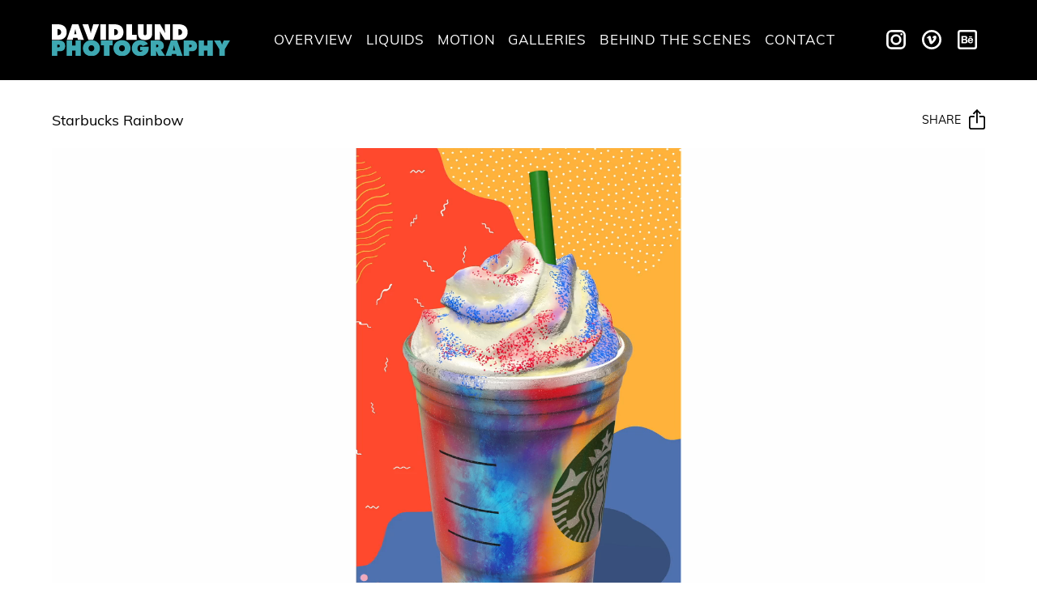

--- FILE ---
content_type: text/html; charset=UTF-8
request_url: https://www.davidlund.co.uk/motion/explosive-melon/
body_size: 14837
content:

<!doctype html>
  <html class="no-js"  lang="en">

	<head><meta charset="utf-8"><script>if(navigator.userAgent.match(/MSIE|Internet Explorer/i)||navigator.userAgent.match(/Trident\/7\..*?rv:11/i)){var href=document.location.href;if(!href.match(/[?&]nowprocket/)){if(href.indexOf("?")==-1){if(href.indexOf("#")==-1){document.location.href=href+"?nowprocket=1"}else{document.location.href=href.replace("#","?nowprocket=1#")}}else{if(href.indexOf("#")==-1){document.location.href=href+"&nowprocket=1"}else{document.location.href=href.replace("#","&nowprocket=1#")}}}}</script><script>class RocketLazyLoadScripts{constructor(){this.v="1.2.3",this.triggerEvents=["keydown","mousedown","mousemove","touchmove","touchstart","touchend","wheel"],this.userEventHandler=this._triggerListener.bind(this),this.touchStartHandler=this._onTouchStart.bind(this),this.touchMoveHandler=this._onTouchMove.bind(this),this.touchEndHandler=this._onTouchEnd.bind(this),this.clickHandler=this._onClick.bind(this),this.interceptedClicks=[],window.addEventListener("pageshow",t=>{this.persisted=t.persisted}),window.addEventListener("DOMContentLoaded",()=>{this._preconnect3rdParties()}),this.delayedScripts={normal:[],async:[],defer:[]},this.trash=[],this.allJQueries=[]}_addUserInteractionListener(t){if(document.hidden){t._triggerListener();return}this.triggerEvents.forEach(e=>window.addEventListener(e,t.userEventHandler,{passive:!0})),window.addEventListener("touchstart",t.touchStartHandler,{passive:!0}),window.addEventListener("mousedown",t.touchStartHandler),document.addEventListener("visibilitychange",t.userEventHandler)}_removeUserInteractionListener(){this.triggerEvents.forEach(t=>window.removeEventListener(t,this.userEventHandler,{passive:!0})),document.removeEventListener("visibilitychange",this.userEventHandler)}_onTouchStart(t){"HTML"!==t.target.tagName&&(window.addEventListener("touchend",this.touchEndHandler),window.addEventListener("mouseup",this.touchEndHandler),window.addEventListener("touchmove",this.touchMoveHandler,{passive:!0}),window.addEventListener("mousemove",this.touchMoveHandler),t.target.addEventListener("click",this.clickHandler),this._renameDOMAttribute(t.target,"onclick","rocket-onclick"),this._pendingClickStarted())}_onTouchMove(t){window.removeEventListener("touchend",this.touchEndHandler),window.removeEventListener("mouseup",this.touchEndHandler),window.removeEventListener("touchmove",this.touchMoveHandler,{passive:!0}),window.removeEventListener("mousemove",this.touchMoveHandler),t.target.removeEventListener("click",this.clickHandler),this._renameDOMAttribute(t.target,"rocket-onclick","onclick"),this._pendingClickFinished()}_onTouchEnd(t){window.removeEventListener("touchend",this.touchEndHandler),window.removeEventListener("mouseup",this.touchEndHandler),window.removeEventListener("touchmove",this.touchMoveHandler,{passive:!0}),window.removeEventListener("mousemove",this.touchMoveHandler)}_onClick(t){t.target.removeEventListener("click",this.clickHandler),this._renameDOMAttribute(t.target,"rocket-onclick","onclick"),this.interceptedClicks.push(t),t.preventDefault(),t.stopPropagation(),t.stopImmediatePropagation(),this._pendingClickFinished()}_replayClicks(){window.removeEventListener("touchstart",this.touchStartHandler,{passive:!0}),window.removeEventListener("mousedown",this.touchStartHandler),this.interceptedClicks.forEach(t=>{t.target.dispatchEvent(new MouseEvent("click",{view:t.view,bubbles:!0,cancelable:!0}))})}_waitForPendingClicks(){return new Promise(t=>{this._isClickPending?this._pendingClickFinished=t:t()})}_pendingClickStarted(){this._isClickPending=!0}_pendingClickFinished(){this._isClickPending=!1}_renameDOMAttribute(t,e,r){t.hasAttribute&&t.hasAttribute(e)&&(event.target.setAttribute(r,event.target.getAttribute(e)),event.target.removeAttribute(e))}_triggerListener(){this._removeUserInteractionListener(this),"loading"===document.readyState?document.addEventListener("DOMContentLoaded",this._loadEverythingNow.bind(this)):this._loadEverythingNow()}_preconnect3rdParties(){let t=[];document.querySelectorAll("script[type=rocketlazyloadscript]").forEach(e=>{if(e.hasAttribute("src")){let r=new URL(e.src).origin;r!==location.origin&&t.push({src:r,crossOrigin:e.crossOrigin||"module"===e.getAttribute("data-rocket-type")})}}),t=[...new Map(t.map(t=>[JSON.stringify(t),t])).values()],this._batchInjectResourceHints(t,"preconnect")}async _loadEverythingNow(){this.lastBreath=Date.now(),this._delayEventListeners(this),this._delayJQueryReady(this),this._handleDocumentWrite(),this._registerAllDelayedScripts(),this._preloadAllScripts(),await this._loadScriptsFromList(this.delayedScripts.normal),await this._loadScriptsFromList(this.delayedScripts.defer),await this._loadScriptsFromList(this.delayedScripts.async);try{await this._triggerDOMContentLoaded(),await this._triggerWindowLoad()}catch(t){console.error(t)}window.dispatchEvent(new Event("rocket-allScriptsLoaded")),this._waitForPendingClicks().then(()=>{this._replayClicks()}),this._emptyTrash()}_registerAllDelayedScripts(){document.querySelectorAll("script[type=rocketlazyloadscript]").forEach(t=>{t.hasAttribute("data-rocket-src")?t.hasAttribute("async")&&!1!==t.async?this.delayedScripts.async.push(t):t.hasAttribute("defer")&&!1!==t.defer||"module"===t.getAttribute("data-rocket-type")?this.delayedScripts.defer.push(t):this.delayedScripts.normal.push(t):this.delayedScripts.normal.push(t)})}async _transformScript(t){return new Promise((await this._littleBreath(),navigator.userAgent.indexOf("Firefox/")>0||""===navigator.vendor)?e=>{let r=document.createElement("script");[...t.attributes].forEach(t=>{let e=t.nodeName;"type"!==e&&("data-rocket-type"===e&&(e="type"),"data-rocket-src"===e&&(e="src"),r.setAttribute(e,t.nodeValue))}),t.text&&(r.text=t.text),r.hasAttribute("src")?(r.addEventListener("load",e),r.addEventListener("error",e)):(r.text=t.text,e());try{t.parentNode.replaceChild(r,t)}catch(i){e()}}:async e=>{function r(){t.setAttribute("data-rocket-status","failed"),e()}try{let i=t.getAttribute("data-rocket-type"),n=t.getAttribute("data-rocket-src");t.text,i?(t.type=i,t.removeAttribute("data-rocket-type")):t.removeAttribute("type"),t.addEventListener("load",function r(){t.setAttribute("data-rocket-status","executed"),e()}),t.addEventListener("error",r),n?(t.removeAttribute("data-rocket-src"),t.src=n):t.src="data:text/javascript;base64,"+window.btoa(unescape(encodeURIComponent(t.text)))}catch(s){r()}})}async _loadScriptsFromList(t){let e=t.shift();return e&&e.isConnected?(await this._transformScript(e),this._loadScriptsFromList(t)):Promise.resolve()}_preloadAllScripts(){this._batchInjectResourceHints([...this.delayedScripts.normal,...this.delayedScripts.defer,...this.delayedScripts.async],"preload")}_batchInjectResourceHints(t,e){var r=document.createDocumentFragment();t.forEach(t=>{let i=t.getAttribute&&t.getAttribute("data-rocket-src")||t.src;if(i){let n=document.createElement("link");n.href=i,n.rel=e,"preconnect"!==e&&(n.as="script"),t.getAttribute&&"module"===t.getAttribute("data-rocket-type")&&(n.crossOrigin=!0),t.crossOrigin&&(n.crossOrigin=t.crossOrigin),t.integrity&&(n.integrity=t.integrity),r.appendChild(n),this.trash.push(n)}}),document.head.appendChild(r)}_delayEventListeners(t){let e={};function r(t,r){!function t(r){!e[r]&&(e[r]={originalFunctions:{add:r.addEventListener,remove:r.removeEventListener},eventsToRewrite:[]},r.addEventListener=function(){arguments[0]=i(arguments[0]),e[r].originalFunctions.add.apply(r,arguments)},r.removeEventListener=function(){arguments[0]=i(arguments[0]),e[r].originalFunctions.remove.apply(r,arguments)});function i(t){return e[r].eventsToRewrite.indexOf(t)>=0?"rocket-"+t:t}}(t),e[t].eventsToRewrite.push(r)}function i(t,e){let r=t[e];Object.defineProperty(t,e,{get:()=>r||function(){},set(i){t["rocket"+e]=r=i}})}r(document,"DOMContentLoaded"),r(window,"DOMContentLoaded"),r(window,"load"),r(window,"pageshow"),r(document,"readystatechange"),i(document,"onreadystatechange"),i(window,"onload"),i(window,"onpageshow")}_delayJQueryReady(t){let e;function r(r){if(r&&r.fn&&!t.allJQueries.includes(r)){r.fn.ready=r.fn.init.prototype.ready=function(e){return t.domReadyFired?e.bind(document)(r):document.addEventListener("rocket-DOMContentLoaded",()=>e.bind(document)(r)),r([])};let i=r.fn.on;r.fn.on=r.fn.init.prototype.on=function(){if(this[0]===window){function t(t){return t.split(" ").map(t=>"load"===t||0===t.indexOf("load.")?"rocket-jquery-load":t).join(" ")}"string"==typeof arguments[0]||arguments[0]instanceof String?arguments[0]=t(arguments[0]):"object"==typeof arguments[0]&&Object.keys(arguments[0]).forEach(e=>{let r=arguments[0][e];delete arguments[0][e],arguments[0][t(e)]=r})}return i.apply(this,arguments),this},t.allJQueries.push(r)}e=r}r(window.jQuery),Object.defineProperty(window,"jQuery",{get:()=>e,set(t){r(t)}})}async _triggerDOMContentLoaded(){this.domReadyFired=!0,await this._littleBreath(),document.dispatchEvent(new Event("rocket-DOMContentLoaded")),await this._littleBreath(),window.dispatchEvent(new Event("rocket-DOMContentLoaded")),await this._littleBreath(),document.dispatchEvent(new Event("rocket-readystatechange")),await this._littleBreath(),document.rocketonreadystatechange&&document.rocketonreadystatechange()}async _triggerWindowLoad(){await this._littleBreath(),window.dispatchEvent(new Event("rocket-load")),await this._littleBreath(),window.rocketonload&&window.rocketonload(),await this._littleBreath(),this.allJQueries.forEach(t=>t(window).trigger("rocket-jquery-load")),await this._littleBreath();let t=new Event("rocket-pageshow");t.persisted=this.persisted,window.dispatchEvent(t),await this._littleBreath(),window.rocketonpageshow&&window.rocketonpageshow({persisted:this.persisted})}_handleDocumentWrite(){let t=new Map;document.write=document.writeln=function(e){let r=document.currentScript;r||console.error("WPRocket unable to document.write this: "+e);let i=document.createRange(),n=r.parentElement,s=t.get(r);void 0===s&&(s=r.nextSibling,t.set(r,s));let a=document.createDocumentFragment();i.setStart(a,0),a.appendChild(i.createContextualFragment(e)),n.insertBefore(a,s)}}async _littleBreath(){Date.now()-this.lastBreath>45&&(await this._requestAnimFrame(),this.lastBreath=Date.now())}async _requestAnimFrame(){return document.hidden?new Promise(t=>setTimeout(t)):new Promise(t=>requestAnimationFrame(t))}_emptyTrash(){this.trash.forEach(t=>t.remove())}static run(){let t=new RocketLazyLoadScripts;t._addUserInteractionListener(t)}}RocketLazyLoadScripts.run();</script>
		

		<meta http-equiv="X-UA-Compatible" content="IE=edge">
		<meta name="viewport" content="width=device-width, initial-scale=1.0">
		<link rel="pingback" href="https://www.davidlund.co.uk/xmlrpc.php">
		<meta name='robots' content='index, follow, max-image-preview:large, max-snippet:-1, max-video-preview:-1' />

	<!-- This site is optimized with the Yoast SEO plugin v20.5 - https://yoast.com/wordpress/plugins/seo/ -->
	<title>motion — David Lund Photographer</title><link rel="stylesheet" href="https://www.davidlund.co.uk/wp-content/cache/min/1/3d5df9cccd5a93bd7ed3343aa2c23565.css" media="all" data-minify="1" />
	<meta name="description" content="motion — David Lund Photographer, capturing movement with creative ideas. Creating eye-catching content" />
	<link rel="canonical" href="https://www.davidlund.co.uk/motion/explosive-melon/" />
	<meta property="og:locale" content="en_US" />
	<meta property="og:type" content="article" />
	<meta property="og:title" content="motion — David Lund Photographer" />
	<meta property="og:description" content="motion — David Lund Photographer, capturing movement with creative ideas. Creating eye-catching content" />
	<meta property="og:url" content="https://www.davidlund.co.uk/motion/explosive-melon/" />
	<meta property="og:site_name" content="David Lund Liquid Photography &amp; Video Specialist" />
	<meta property="article:modified_time" content="2024-04-02T11:28:48+00:00" />
	<meta name="twitter:card" content="summary_large_image" />
	<script type="application/ld+json" class="yoast-schema-graph">{"@context":"https://schema.org","@graph":[{"@type":"WebPage","@id":"https://www.davidlund.co.uk/motion/explosive-melon/","url":"https://www.davidlund.co.uk/motion/explosive-melon/","name":"motion — David Lund Photographer","isPartOf":{"@id":"https://www.davidlund.co.uk/#website"},"datePublished":"2023-03-22T17:47:08+00:00","dateModified":"2024-04-02T11:28:48+00:00","description":"motion — David Lund Photographer, capturing movement with creative ideas. Creating eye-catching content","breadcrumb":{"@id":"https://www.davidlund.co.uk/motion/explosive-melon/#breadcrumb"},"inLanguage":"en","potentialAction":[{"@type":"ReadAction","target":["https://www.davidlund.co.uk/motion/explosive-melon/"]}]},{"@type":"BreadcrumbList","@id":"https://www.davidlund.co.uk/motion/explosive-melon/#breadcrumb","itemListElement":[{"@type":"ListItem","position":1,"name":"Home","item":"https://www.davidlund.co.uk/"},{"@type":"ListItem","position":2,"name":"Motion","item":"https://www.davidlund.co.uk/motion/"},{"@type":"ListItem","position":3,"name":"Starbucks Rainbow"}]},{"@type":"WebSite","@id":"https://www.davidlund.co.uk/#website","url":"https://www.davidlund.co.uk/","name":"David Lund Liquid Photography, Video Specialist","description":"Liquids Photography, Drinks Photography, Motion Photography, Arial Photography, CGI, Still Life Photography &amp; People Photographer and Video Media Specialist","publisher":{"@id":"https://www.davidlund.co.uk/#/schema/person/bce94abcf66589dd70022118cb3598d6"},"alternateName":"David Lund Photography","potentialAction":[{"@type":"SearchAction","target":{"@type":"EntryPoint","urlTemplate":"https://www.davidlund.co.uk/?s={search_term_string}"},"query-input":"required name=search_term_string"}],"inLanguage":"en"},{"@type":["Person","Organization"],"@id":"https://www.davidlund.co.uk/#/schema/person/bce94abcf66589dd70022118cb3598d6","name":"David Lund","image":{"@type":"ImageObject","inLanguage":"en","@id":"https://www.davidlund.co.uk/#/schema/person/image/","url":"https://www.davidlund.co.uk/wp-content/uploads/2023/08/David-Lund-Photography.jpg","contentUrl":"https://www.davidlund.co.uk/wp-content/uploads/2023/08/David-Lund-Photography.jpg","width":1036,"height":183,"caption":"David Lund"},"logo":{"@id":"https://www.davidlund.co.uk/#/schema/person/image/"},"sameAs":["https://www.instagram.com/davidlundphotography/"]}]}</script>
	<!-- / Yoast SEO plugin. -->


<link rel='dns-prefetch' href='//www.googletagmanager.com' />

<link rel="alternate" type="application/rss+xml" title="David Lund Liquid Photography &amp; Video Specialist &raquo; Feed" href="https://www.davidlund.co.uk/feed/" />
<link rel="alternate" type="application/rss+xml" title="David Lund Liquid Photography &amp; Video Specialist &raquo; Comments Feed" href="https://www.davidlund.co.uk/comments/feed/" />
<link rel="alternate" type="application/rss+xml" title="David Lund Liquid Photography &amp; Video Specialist &raquo; Starbucks Rainbow Comments Feed" href="https://www.davidlund.co.uk/motion/explosive-melon/feed/" />


<style id='global-styles-inline-css' type='text/css'>
body{--wp--preset--color--black: #000000;--wp--preset--color--cyan-bluish-gray: #abb8c3;--wp--preset--color--white: #ffffff;--wp--preset--color--pale-pink: #f78da7;--wp--preset--color--vivid-red: #cf2e2e;--wp--preset--color--luminous-vivid-orange: #ff6900;--wp--preset--color--luminous-vivid-amber: #fcb900;--wp--preset--color--light-green-cyan: #7bdcb5;--wp--preset--color--vivid-green-cyan: #00d084;--wp--preset--color--pale-cyan-blue: #8ed1fc;--wp--preset--color--vivid-cyan-blue: #0693e3;--wp--preset--color--vivid-purple: #9b51e0;--wp--preset--gradient--vivid-cyan-blue-to-vivid-purple: linear-gradient(135deg,rgba(6,147,227,1) 0%,rgb(155,81,224) 100%);--wp--preset--gradient--light-green-cyan-to-vivid-green-cyan: linear-gradient(135deg,rgb(122,220,180) 0%,rgb(0,208,130) 100%);--wp--preset--gradient--luminous-vivid-amber-to-luminous-vivid-orange: linear-gradient(135deg,rgba(252,185,0,1) 0%,rgba(255,105,0,1) 100%);--wp--preset--gradient--luminous-vivid-orange-to-vivid-red: linear-gradient(135deg,rgba(255,105,0,1) 0%,rgb(207,46,46) 100%);--wp--preset--gradient--very-light-gray-to-cyan-bluish-gray: linear-gradient(135deg,rgb(238,238,238) 0%,rgb(169,184,195) 100%);--wp--preset--gradient--cool-to-warm-spectrum: linear-gradient(135deg,rgb(74,234,220) 0%,rgb(151,120,209) 20%,rgb(207,42,186) 40%,rgb(238,44,130) 60%,rgb(251,105,98) 80%,rgb(254,248,76) 100%);--wp--preset--gradient--blush-light-purple: linear-gradient(135deg,rgb(255,206,236) 0%,rgb(152,150,240) 100%);--wp--preset--gradient--blush-bordeaux: linear-gradient(135deg,rgb(254,205,165) 0%,rgb(254,45,45) 50%,rgb(107,0,62) 100%);--wp--preset--gradient--luminous-dusk: linear-gradient(135deg,rgb(255,203,112) 0%,rgb(199,81,192) 50%,rgb(65,88,208) 100%);--wp--preset--gradient--pale-ocean: linear-gradient(135deg,rgb(255,245,203) 0%,rgb(182,227,212) 50%,rgb(51,167,181) 100%);--wp--preset--gradient--electric-grass: linear-gradient(135deg,rgb(202,248,128) 0%,rgb(113,206,126) 100%);--wp--preset--gradient--midnight: linear-gradient(135deg,rgb(2,3,129) 0%,rgb(40,116,252) 100%);--wp--preset--duotone--dark-grayscale: url('#wp-duotone-dark-grayscale');--wp--preset--duotone--grayscale: url('#wp-duotone-grayscale');--wp--preset--duotone--purple-yellow: url('#wp-duotone-purple-yellow');--wp--preset--duotone--blue-red: url('#wp-duotone-blue-red');--wp--preset--duotone--midnight: url('#wp-duotone-midnight');--wp--preset--duotone--magenta-yellow: url('#wp-duotone-magenta-yellow');--wp--preset--duotone--purple-green: url('#wp-duotone-purple-green');--wp--preset--duotone--blue-orange: url('#wp-duotone-blue-orange');--wp--preset--font-size--small: 13px;--wp--preset--font-size--medium: 20px;--wp--preset--font-size--large: 36px;--wp--preset--font-size--x-large: 42px;--wp--preset--spacing--20: 0.44rem;--wp--preset--spacing--30: 0.67rem;--wp--preset--spacing--40: 1rem;--wp--preset--spacing--50: 1.5rem;--wp--preset--spacing--60: 2.25rem;--wp--preset--spacing--70: 3.38rem;--wp--preset--spacing--80: 5.06rem;--wp--preset--shadow--natural: 6px 6px 9px rgba(0, 0, 0, 0.2);--wp--preset--shadow--deep: 12px 12px 50px rgba(0, 0, 0, 0.4);--wp--preset--shadow--sharp: 6px 6px 0px rgba(0, 0, 0, 0.2);--wp--preset--shadow--outlined: 6px 6px 0px -3px rgba(255, 255, 255, 1), 6px 6px rgba(0, 0, 0, 1);--wp--preset--shadow--crisp: 6px 6px 0px rgba(0, 0, 0, 1);}:where(.is-layout-flex){gap: 0.5em;}body .is-layout-flow > .alignleft{float: left;margin-inline-start: 0;margin-inline-end: 2em;}body .is-layout-flow > .alignright{float: right;margin-inline-start: 2em;margin-inline-end: 0;}body .is-layout-flow > .aligncenter{margin-left: auto !important;margin-right: auto !important;}body .is-layout-constrained > .alignleft{float: left;margin-inline-start: 0;margin-inline-end: 2em;}body .is-layout-constrained > .alignright{float: right;margin-inline-start: 2em;margin-inline-end: 0;}body .is-layout-constrained > .aligncenter{margin-left: auto !important;margin-right: auto !important;}body .is-layout-constrained > :where(:not(.alignleft):not(.alignright):not(.alignfull)){max-width: var(--wp--style--global--content-size);margin-left: auto !important;margin-right: auto !important;}body .is-layout-constrained > .alignwide{max-width: var(--wp--style--global--wide-size);}body .is-layout-flex{display: flex;}body .is-layout-flex{flex-wrap: wrap;align-items: center;}body .is-layout-flex > *{margin: 0;}:where(.wp-block-columns.is-layout-flex){gap: 2em;}.has-black-color{color: var(--wp--preset--color--black) !important;}.has-cyan-bluish-gray-color{color: var(--wp--preset--color--cyan-bluish-gray) !important;}.has-white-color{color: var(--wp--preset--color--white) !important;}.has-pale-pink-color{color: var(--wp--preset--color--pale-pink) !important;}.has-vivid-red-color{color: var(--wp--preset--color--vivid-red) !important;}.has-luminous-vivid-orange-color{color: var(--wp--preset--color--luminous-vivid-orange) !important;}.has-luminous-vivid-amber-color{color: var(--wp--preset--color--luminous-vivid-amber) !important;}.has-light-green-cyan-color{color: var(--wp--preset--color--light-green-cyan) !important;}.has-vivid-green-cyan-color{color: var(--wp--preset--color--vivid-green-cyan) !important;}.has-pale-cyan-blue-color{color: var(--wp--preset--color--pale-cyan-blue) !important;}.has-vivid-cyan-blue-color{color: var(--wp--preset--color--vivid-cyan-blue) !important;}.has-vivid-purple-color{color: var(--wp--preset--color--vivid-purple) !important;}.has-black-background-color{background-color: var(--wp--preset--color--black) !important;}.has-cyan-bluish-gray-background-color{background-color: var(--wp--preset--color--cyan-bluish-gray) !important;}.has-white-background-color{background-color: var(--wp--preset--color--white) !important;}.has-pale-pink-background-color{background-color: var(--wp--preset--color--pale-pink) !important;}.has-vivid-red-background-color{background-color: var(--wp--preset--color--vivid-red) !important;}.has-luminous-vivid-orange-background-color{background-color: var(--wp--preset--color--luminous-vivid-orange) !important;}.has-luminous-vivid-amber-background-color{background-color: var(--wp--preset--color--luminous-vivid-amber) !important;}.has-light-green-cyan-background-color{background-color: var(--wp--preset--color--light-green-cyan) !important;}.has-vivid-green-cyan-background-color{background-color: var(--wp--preset--color--vivid-green-cyan) !important;}.has-pale-cyan-blue-background-color{background-color: var(--wp--preset--color--pale-cyan-blue) !important;}.has-vivid-cyan-blue-background-color{background-color: var(--wp--preset--color--vivid-cyan-blue) !important;}.has-vivid-purple-background-color{background-color: var(--wp--preset--color--vivid-purple) !important;}.has-black-border-color{border-color: var(--wp--preset--color--black) !important;}.has-cyan-bluish-gray-border-color{border-color: var(--wp--preset--color--cyan-bluish-gray) !important;}.has-white-border-color{border-color: var(--wp--preset--color--white) !important;}.has-pale-pink-border-color{border-color: var(--wp--preset--color--pale-pink) !important;}.has-vivid-red-border-color{border-color: var(--wp--preset--color--vivid-red) !important;}.has-luminous-vivid-orange-border-color{border-color: var(--wp--preset--color--luminous-vivid-orange) !important;}.has-luminous-vivid-amber-border-color{border-color: var(--wp--preset--color--luminous-vivid-amber) !important;}.has-light-green-cyan-border-color{border-color: var(--wp--preset--color--light-green-cyan) !important;}.has-vivid-green-cyan-border-color{border-color: var(--wp--preset--color--vivid-green-cyan) !important;}.has-pale-cyan-blue-border-color{border-color: var(--wp--preset--color--pale-cyan-blue) !important;}.has-vivid-cyan-blue-border-color{border-color: var(--wp--preset--color--vivid-cyan-blue) !important;}.has-vivid-purple-border-color{border-color: var(--wp--preset--color--vivid-purple) !important;}.has-vivid-cyan-blue-to-vivid-purple-gradient-background{background: var(--wp--preset--gradient--vivid-cyan-blue-to-vivid-purple) !important;}.has-light-green-cyan-to-vivid-green-cyan-gradient-background{background: var(--wp--preset--gradient--light-green-cyan-to-vivid-green-cyan) !important;}.has-luminous-vivid-amber-to-luminous-vivid-orange-gradient-background{background: var(--wp--preset--gradient--luminous-vivid-amber-to-luminous-vivid-orange) !important;}.has-luminous-vivid-orange-to-vivid-red-gradient-background{background: var(--wp--preset--gradient--luminous-vivid-orange-to-vivid-red) !important;}.has-very-light-gray-to-cyan-bluish-gray-gradient-background{background: var(--wp--preset--gradient--very-light-gray-to-cyan-bluish-gray) !important;}.has-cool-to-warm-spectrum-gradient-background{background: var(--wp--preset--gradient--cool-to-warm-spectrum) !important;}.has-blush-light-purple-gradient-background{background: var(--wp--preset--gradient--blush-light-purple) !important;}.has-blush-bordeaux-gradient-background{background: var(--wp--preset--gradient--blush-bordeaux) !important;}.has-luminous-dusk-gradient-background{background: var(--wp--preset--gradient--luminous-dusk) !important;}.has-pale-ocean-gradient-background{background: var(--wp--preset--gradient--pale-ocean) !important;}.has-electric-grass-gradient-background{background: var(--wp--preset--gradient--electric-grass) !important;}.has-midnight-gradient-background{background: var(--wp--preset--gradient--midnight) !important;}.has-small-font-size{font-size: var(--wp--preset--font-size--small) !important;}.has-medium-font-size{font-size: var(--wp--preset--font-size--medium) !important;}.has-large-font-size{font-size: var(--wp--preset--font-size--large) !important;}.has-x-large-font-size{font-size: var(--wp--preset--font-size--x-large) !important;}
.wp-block-navigation a:where(:not(.wp-element-button)){color: inherit;}
:where(.wp-block-columns.is-layout-flex){gap: 2em;}
.wp-block-pullquote{font-size: 1.5em;line-height: 1.6;}
</style>


<!-- Google Analytics snippet added by Site Kit -->
<script type="rocketlazyloadscript" data-rocket-type='text/javascript' data-rocket-src='https://www.googletagmanager.com/gtag/js?id=GT-TWQT34T' id='google_gtagjs-js' async></script>
<script type="rocketlazyloadscript" data-rocket-type='text/javascript' id='google_gtagjs-js-after'>
window.dataLayer = window.dataLayer || [];function gtag(){dataLayer.push(arguments);}
gtag('set', 'linker', {"domains":["www.davidlund.co.uk"]} );
gtag("js", new Date());
gtag("set", "developer_id.dZTNiMT", true);
gtag("config", "GT-TWQT34T");
</script>

<!-- End Google Analytics snippet added by Site Kit -->
<link rel="https://api.w.org/" href="https://www.davidlund.co.uk/wp-json/" /><link rel="alternate" type="application/json" href="https://www.davidlund.co.uk/wp-json/wp/v2/motion/211" /><link rel='shortlink' href='https://www.davidlund.co.uk/?p=211' />
<link rel="alternate" type="application/json+oembed" href="https://www.davidlund.co.uk/wp-json/oembed/1.0/embed?url=https%3A%2F%2Fwww.davidlund.co.uk%2Fmotion%2Fexplosive-melon%2F" />
<link rel="alternate" type="text/xml+oembed" href="https://www.davidlund.co.uk/wp-json/oembed/1.0/embed?url=https%3A%2F%2Fwww.davidlund.co.uk%2Fmotion%2Fexplosive-melon%2F&#038;format=xml" />
<meta name="generator" content="Site Kit by Google 1.106.0" /><link rel="icon" href="https://www.davidlund.co.uk/wp-content/uploads/2023/06/cropped-WPRD-PRESS_smalllogo_David-Ludn-Photography-32x32.jpg" sizes="32x32" />
<link rel="icon" href="https://www.davidlund.co.uk/wp-content/uploads/2023/06/cropped-WPRD-PRESS_smalllogo_David-Ludn-Photography-192x192.jpg" sizes="192x192" />
<link rel="apple-touch-icon" href="https://www.davidlund.co.uk/wp-content/uploads/2023/06/cropped-WPRD-PRESS_smalllogo_David-Ludn-Photography-180x180.jpg" />
<meta name="msapplication-TileImage" content="https://www.davidlund.co.uk/wp-content/uploads/2023/06/cropped-WPRD-PRESS_smalllogo_David-Ludn-Photography-270x270.jpg" />
<noscript><style id="rocket-lazyload-nojs-css">.rll-youtube-player, [data-lazy-src]{display:none !important;}</style></noscript>		<style>html {display: none;}</style>
	</head>

	<body data-rsssl=1 class="motion-template-default single single-motion postid-211 explosive-melon">

	<header class="header" role="banner">
		<div class="container">
			
<div class="row row--justified row--middle">
	<!-- Logo -->
	<a class="brand" href="https://www.davidlund.co.uk/">
		<img width="248" height="43" src="https://www.davidlund.co.uk/wp-content/themes/DLP/assets/images/logo.svg" alt="Logo">
	</a>

	<nav class="nav-primary">
		<ul id="menu-header-nav" class="menu js-menu"><li id="menu-item-14" class="menu-item menu-item-type-post_type menu-item-object-page menu-item-home menu-item-14"><a href="https://www.davidlund.co.uk/">Overview</a></li>
<li id="menu-item-177" class="menu-item menu-item-type-post_type_archive menu-item-object-liquids menu-item-177"><a href="https://www.davidlund.co.uk/liquids/">Liquids</a></li>
<li id="menu-item-18" class="menu-item menu-item-type-custom menu-item-object-custom menu-item-18"><a href="/motion/">Motion</a></li>
<li id="menu-item-19" class="menu-item menu-item-type-custom menu-item-object-custom menu-item-has-children menu-item-19"><a href="#">Galleries</a>
<ul class="menu vertical submenu">
	<li id="menu-item-421" class="menu-item menu-item-type-taxonomy menu-item-object-galleries_category menu-item-421"><a href="https://www.davidlund.co.uk/gallery/still-life/">Still Life</a></li>
	<li id="menu-item-227" class="menu-item menu-item-type-taxonomy menu-item-object-galleries_category menu-item-227"><a href="https://www.davidlund.co.uk/gallery/drinks/">Drinks</a></li>
	<li id="menu-item-228" class="menu-item menu-item-type-taxonomy menu-item-object-galleries_category menu-item-228"><a href="https://www.davidlund.co.uk/gallery/people/">People</a></li>
	<li id="menu-item-424" class="menu-item menu-item-type-taxonomy menu-item-object-galleries_category menu-item-424"><a href="https://www.davidlund.co.uk/gallery/image-creation/">Image Creation</a></li>
	<li id="menu-item-422" class="menu-item menu-item-type-taxonomy menu-item-object-galleries_category menu-item-422"><a href="https://www.davidlund.co.uk/gallery/aerial/">Aerial</a></li>
	<li id="menu-item-423" class="menu-item menu-item-type-taxonomy menu-item-object-galleries_category menu-item-423"><a href="https://www.davidlund.co.uk/gallery/humanitarian/">Humanitarian</a></li>
</ul>
</li>
<li id="menu-item-15" class="menu-item menu-item-type-post_type menu-item-object-page menu-item-15"><a href="https://www.davidlund.co.uk/behind-the-scenes/">Behind The Scenes</a></li>
<li id="menu-item-16" class="menu-item menu-item-type-post_type menu-item-object-page menu-item-16"><a href="https://www.davidlund.co.uk/contact/">Contact</a></li>
</ul>	</nav>

	<!-- Mobile Navigation -->
	<div class="header__socials">
					<a href="https://www.instagram.com/davidlundphotography/" rel="noreferrer noopener" target="_blank">
				<svg id="social-instagram-large" xmlns="http://www.w3.org/2000/svg" width="37.493" height="37.493" viewBox="0 0 37.493 37.493">
					<path id="Path_10" data-name="Path 10" d="M27.082,16.667A10.415,10.415,0,1,0,37.5,27.082,10.427,10.427,0,0,0,27.082,16.667m0,16.663a6.249,6.249,0,1,1,6.249-6.249,6.256,6.256,0,0,1-6.249,6.249" transform="translate(-8.335 -8.335)" fill="#fff"/>
					<path id="Path_11" data-name="Path 11" d="M56.249,12.5a2.083,2.083,0,1,0,2.083,2.083A2.083,2.083,0,0,0,56.249,12.5" transform="translate(-27.088 -6.251)" fill="#fff"/>
					<path id="Path_12" data-name="Path 12" d="M27.078,0H10.415A10.427,10.427,0,0,0,0,10.415V27.078A10.427,10.427,0,0,0,10.415,37.493H27.078A10.427,10.427,0,0,0,37.493,27.078V10.415A10.427,10.427,0,0,0,27.078,0m6.249,27.078a6.256,6.256,0,0,1-6.249,6.249H10.415a6.256,6.256,0,0,1-6.249-6.249V10.415a6.256,6.256,0,0,1,6.249-6.249H27.078a6.256,6.256,0,0,1,6.249,6.249Z" fill="#fff"/>
				</svg>
			</a>
							<a href="https://vimeo.com/davidlund" rel="noreferrer noopener" target="_blank">
				<svg id="social-vimeo-large" xmlns="http://www.w3.org/2000/svg" width="37.493" height="37.493" viewBox="0 0 37.493 37.493">
					<path id="Path_13" data-name="Path 13" d="M28.9,26.534c2.183-1.31,3.383.546,2.237,2.565-1.091,2.129-2.128,3.438-2.673,3.438-.491,0-.873-1.364-1.473-3.82-.655-2.456-.655-6.985-3.22-6.439-2.456.436-5.675,4.311-5.675,4.311l.709,1.037s1.637-1.31,2.128-.655c.546.655,2.565,8.185,3.219,9.6.6,1.146,2.238,2.783,3.984,1.637,1.8-1.146,7.749-6.221,8.785-12.169s-7.094-4.693-8.021.491" transform="translate(-9.049 -11.046)" fill="#fff"/>
					<path id="Path_14" data-name="Path 14" d="M18.746,0h0A18.746,18.746,0,1,0,37.493,18.746,18.746,18.746,0,0,0,18.746,0m0,33.494A14.747,14.747,0,1,1,33.494,18.746,14.764,14.764,0,0,1,18.746,33.494" fill="#fff"/>
				</svg>
			</a>
							<a href="https://www.behance.net/David_Lund_Photo" rel="noreferrer noopener" target="_blank">
				<svg id="social-behance-large" xmlns="http://www.w3.org/2000/svg" width="37.493" height="37.493" viewBox="0 0 37.493 37.493">
					<rect id="Rectangle_26" data-name="Rectangle 26" width="5.749" height="1.595" transform="translate(22.062 12.34)" fill="#fff"/>
					<g id="Group_26" data-name="Group 26">
						<path id="Path_15" data-name="Path 15" d="M24.094,29.735a3.541,3.541,0,0,0,1.444-1.175,3.115,3.115,0,0,0,.488-1.793,3.805,3.805,0,0,0-.329-1.674,2.739,2.739,0,0,0-.926-1.086,3.985,3.985,0,0,0-1.434-.588,8.914,8.914,0,0,0-1.853-.179H14.791V37.464h6.894a7.273,7.273,0,0,0,1.862-.238,4.979,4.979,0,0,0,1.613-.737A3.61,3.61,0,0,0,26.286,35.2a4.349,4.349,0,0,0-.23-4.144,3.421,3.421,0,0,0-1.962-1.325m-6.175-4.063h2.927a4.55,4.55,0,0,1,.807.069,2.028,2.028,0,0,1,.686.248,1.322,1.322,0,0,1,.478.5A1.653,1.653,0,0,1,23,27.3a1.5,1.5,0,0,1-.537,1.294,2.255,2.255,0,0,1-1.375.4l-3.166,0Zm5.468,8.4a1.52,1.52,0,0,1-.508.567,2.167,2.167,0,0,1-.737.3,4.159,4.159,0,0,1-.877.089H17.919v-3.9h3.406a2.632,2.632,0,0,1,1.634.468,1.838,1.838,0,0,1,.617,1.563,1.963,1.963,0,0,1-.189.916" transform="translate(-7.397 -11.622)" fill="#fff"/>
						<path id="Path_16" data-name="Path 16" d="M48.6,31.892a4.576,4.576,0,0,0-1.6-1.365,4.891,4.891,0,0,0-2.291-.509,5.338,5.338,0,0,0-2.142.418A4.976,4.976,0,0,0,39.819,33.3a6,6,0,0,0-.378,2.151,6.29,6.29,0,0,0,.368,2.191,4.961,4.961,0,0,0,1.046,1.713,4.56,4.56,0,0,0,1.654,1.106,5.878,5.878,0,0,0,2.191.388,5.4,5.4,0,0,0,2.988-.8,4.726,4.726,0,0,0,1.833-2.649h-2.49a1.775,1.775,0,0,1-.757.907,2.9,2.9,0,0,1-3.307-.19,2.85,2.85,0,0,1-.7-1.988H49.7a7.276,7.276,0,0,0-.2-2.291,5.61,5.61,0,0,0-.906-1.952m-6.324,2.446a3.206,3.206,0,0,1,.129-.677,2.065,2.065,0,0,1,.378-.717,2.142,2.142,0,0,1,.717-.567,2.463,2.463,0,0,1,1.125-.228,1.99,1.99,0,0,1,1.544.557,3.289,3.289,0,0,1,.708,1.632Z" transform="translate(-19.724 -15.012)" fill="#fff"/>
						<path id="Path_17" data-name="Path 17" d="M32.168,0H5.325A5.325,5.325,0,0,0,0,5.325V32.168a5.325,5.325,0,0,0,5.325,5.325H32.168a5.325,5.325,0,0,0,5.325-5.325V5.325A5.325,5.325,0,0,0,32.168,0m1.326,32.168a1.327,1.327,0,0,1-1.326,1.326H5.325A1.327,1.327,0,0,1,4,32.168V5.325A1.327,1.327,0,0,1,5.325,4H32.168a1.327,1.327,0,0,1,1.326,1.326Z" fill="#fff"/>
					</g>
				</svg>
			</a>
			</div>

	<div class="mobile-trigger">
		<span></span>
	</div>
</div>
		</div>
	</header>
	<main id="main" role="main">			
		<section id="gallery-modal" class="block block__gallery">
			<div class="container">
				<div class="gallery__details">
					<h1>Starbucks Rainbow</h1>
					<div class="gallery__details-share">
						<button class="details-share__toggle">
							Share
							<svg id="share-icon" xmlns="http://www.w3.org/2000/svg" xmlns:xlink="http://www.w3.org/1999/xlink" width="21.18" height="26.309" viewBox="0 0 21.18 26.309">
								<defs>
									<clipPath id="clip-path">
										<rect id="Rectangle_28" data-name="Rectangle 28" width="21.18" height="26.309" fill="none" stroke="#000" stroke-width="2"/>
									</clipPath>
								</defs>
								<g id="Group_38" data-name="Group 38" clip-path="url(#clip-path)">
									<path id="Path_20" data-name="Path 20" d="M41.188,286.555h4.65a1.973,1.973,0,0,1,1.973,1.973v12.033a1.973,1.973,0,0,1-1.973,1.973H30.473a1.973,1.973,0,0,1-1.973-1.973V288.528a1.973,1.973,0,0,1,1.973-1.973h4.289" transform="translate(-27.566 -277.16)" fill="none" stroke="#000" stroke-width="2"/>
									<line id="Line_11" data-name="Line 11" y2="16.033" transform="translate(10.475 2.248)" fill="none" stroke="#000" stroke-width="2"/>
									<path id="Path_21" data-name="Path 21" d="M176.25,45.034,180.98,40.3l4.611,4.611" transform="translate(-170.472 -38.983)" fill="none" stroke="#000" stroke-width="2"/>
								</g>
							</svg>
						</button>

						<button type="button" data-fancybox-close="" class="fancybox-button fancybox-close-small" title="Close">
							<svg xmlns="http://www.w3.org/2000/svg" version="1" viewBox="0 0 24 24">
								<path d="M13 12l5-5-1-1-5 5-5-5-1 1 5 5-5 5 1 1 5-5 5 5 1-1z"></path>
							</svg>
						</button>

						<div class="details-share__inner">
							
							<a href='https://www.facebook.com/sharer/sharer.php?u=https%3A%2F%2Fwww.davidlund.co.uk%2Fmotion%2Fexplosive-melon%2F' target="_blank">
								<svg width="24px" height="49px" viewBox="0 0 24 49" version="1.1" xmlns="http://www.w3.org/2000/svg" xmlns:xlink="http://www.w3.org/1999/xlink">
									<g id="Page-1" stroke="none" stroke-width="1" fill="none" fill-rule="evenodd">
										<g id="facebook-simple" fill="#000000" fill-rule="nonzero">
											<path d="M23.43,15.739 L15.785,15.739 L15.785,10.725 C15.785,8.842 17.033,8.403 17.912,8.403 C18.789,8.403 23.307,8.403 23.307,8.403 L23.307,0.125 L15.877,0.096 C7.629,0.096 5.752,6.27 5.752,10.221 L5.752,15.739 L0.982,15.739 L0.982,24.269 L5.752,24.269 C5.752,35.216 5.752,48.406 5.752,48.406 L15.785,48.406 C15.785,48.406 15.785,35.086 15.785,24.269 L22.555,24.269 L23.43,15.739 Z" id="Path"></path>
										</g>
									</g>
								</svg>
							</a>

							<a href='https://twitter.com/intent/tweet?url=https%3A%2F%2Fwww.davidlund.co.uk%2Fmotion%2Fexplosive-melon%2F' target="_blank">
								<svg width="100px" height="82px" viewBox="0 0 100 82" version="1.1" xmlns="http://www.w3.org/2000/svg" xmlns:xlink="http://www.w3.org/1999/xlink">
									<g id="Page-1" stroke="none" stroke-width="1" fill="none" fill-rule="evenodd">
										<g id="5296514_bird_tweet_twitter_twitter-logo_icon">
											<rect id="Rectangle" x="10.9375" y="1.7578125" width="78.125" height="78.125"></rect>
											<path d="M31.4480469,81.4478516 C69.1839844,81.4478516 89.8240234,50.1839844 89.8240234,23.071875 C89.8240234,22.1839844 89.8240234,21.3 89.7640625,20.4199219 C93.7792969,17.5154297 97.2455078,13.9195312 100,9.8 C96.2556641,11.4591797 92.2832031,12.5470703 88.2160156,13.0279297 C92.4980469,10.4646484 95.7048828,6.42988281 97.2359375,1.67988281 C93.2087891,4.06953125 88.8023438,5.75390625 84.2080078,6.65996094 C80.3287109,2.53476562 74.9107422,0.192773437 69.2484375,0.192773437 C57.9824219,0.192773437 48.7123047,9.46308594 48.7123047,20.7287109 C48.7123047,22.2916016 48.8908203,23.8496094 49.2439453,25.371875 C32.7560547,24.5455078 17.3728516,16.7466797 6.95996094,3.9359375 C1.54511719,13.2574219 4.346875,25.3375 13.3119141,31.3238281 C10.0472656,31.2271484 6.85273437,30.3462891 4,28.7558594 L4,29.0158203 C4.00273437,38.7451172 10.9232422,47.2015625 20.4599609,49.1279297 C17.4396484,49.9515625 14.2699219,50.071875 11.1960937,49.4798828 C13.8771484,57.8167969 21.6083984,63.5634766 30.3640625,63.7279297 C23.1003906,69.4363281 14.1224609,72.5371094 4.88398437,72.5279297 C3.2515625,72.5248047 1.62070313,72.4259766 0,72.2318359 C9.38164062,78.2523437 20.3007812,81.4466797 31.4480469,81.4318359" id="Path" fill="#000000" fill-rule="nonzero"></path>
										</g>
									</g>
								</svg>
							</a>

							<a href='https://www.linkedin.com/sharing/share-offsite/?url=https%3A%2F%2Fwww.davidlund.co.uk%2Fmotion%2Fexplosive-melon%2F' target="_blank">
								<svg width="100px" height="101px" viewBox="0 0 100 101" version="1.1" xmlns="http://www.w3.org/2000/svg" xmlns:xlink="http://www.w3.org/1999/xlink">
									<g id="Page-1" stroke="none" stroke-width="1" fill="none" fill-rule="evenodd">
										<g id="4202085_linkedin_logo_social_social-media_icon" transform="translate(0.000000, 0.000000)" fill="#000000" fill-rule="nonzero">
											<rect id="Rectangle" x="0.0830543933" y="31.4393305" width="22.325523" height="68.8221757"></rect>
											<path d="M83.2194561,32.2464435 C82.9824268,32.1721757 82.7577406,32.0910042 82.5089958,32.0209205 C82.208159,31.9525105 81.9096234,31.8953975 81.6035565,31.8466527 C80.4190377,31.6083682 79.1192469,31.4393305 77.5976987,31.4393305 C64.5828452,31.4393305 56.3261506,40.93159 53.6073222,44.5972803 L53.6073222,31.4393305 L31.28159,31.4393305 L31.28159,100.261506 L53.607113,100.261506 L53.607113,62.7223849 C53.607113,62.7223849 70.4780335,39.1600418 77.5974895,56.4648536 L77.5974895,100.261506 L99.9171548,100.261506 L99.9171548,53.8194561 C99.9171548,43.4202929 92.8094142,34.7552301 83.2194561,32.2464435 L83.2194561,32.2464435 Z" id="Path"></path>
											<path d="M21.9223849,11.1056485 C21.9223849,17.1535565 17.032636,22.0548117 11.0029289,22.0548117 C4.97280335,22.0548117 0.0832635983,17.1533473 0.0832635983,11.1056485 C0.0832635983,5.05899582 4.97280335,0.156903766 11.0029289,0.156903766 C17.032636,0.156903766 21.9223849,5.05899582 21.9223849,11.1056485 L21.9223849,11.1056485 Z" id="Path"></path>
										</g>
									</g>
								</svg>
							</a>

							<button data-link="https://www.davidlund.co.uk/motion/explosive-melon/" class="share-copy-link">
								<svg width="49px" height="49px" viewBox="0 0 49 49" version="1.1" xmlns="http://www.w3.org/2000/svg" xmlns:xlink="http://www.w3.org/1999/xlink">
									<g id="Page-1" stroke="none" stroke-width="1" fill="none" fill-rule="evenodd">
										<g id="1814118_graph_network_share_social_icon" fill="#000000" fill-rule="nonzero">
											<path d="M8.8,32.1 C4.4,32.1 0.9,28.6 0.9,24.2 C0.9,19.8 4.4,16.3 8.8,16.3 C13.2,16.3 16.7,19.8 16.7,24.2 C16.7,28.5 13.2,32.1 8.8,32.1 L8.8,32.1 Z M8.8,19.2 C6.1,19.2 3.9,21.4 3.9,24.1 C3.9,26.8 6.1,29 8.8,29 C11.5,29 13.7,26.8 13.7,24.1 C13.7,21.5 11.5,19.2 8.8,19.2 L8.8,19.2 Z" id="Fill-61"></path>
											<path d="M40.9,16 C36.5,16 33,12.5 33,8.1 C33,3.7 36.5,0.2 40.9,0.2 C45.3,0.2 48.8,3.7 48.8,8.1 C48.8,12.5 45.2,16 40.9,16 L40.9,16 Z M40.9,3.2 C38.2,3.2 36,5.4 36,8.1 C36,10.8 38.2,13 40.9,13 C43.6,13 45.8,10.8 45.8,8.1 C45.8,5.4 43.6,3.2 40.9,3.2 L40.9,3.2 Z" id="Fill-62"></path>
											<path d="M40.9,48.1 C36.5,48.1 33,44.6 33,40.2 C33,35.8 36.5,32.3 40.9,32.3 C45.3,32.3 48.8,35.8 48.8,40.2 C48.8,44.6 45.2,48.1 40.9,48.1 L40.9,48.1 Z M40.9,35.3 C38.2,35.3 36,37.5 36,40.2 C36,42.9 38.2,45.1 40.9,45.1 C43.6,45.1 45.8,42.9 45.8,40.2 C45.8,37.5 43.6,35.3 40.9,35.3 L40.9,35.3 Z" id="Fill-63"></path>
											<polyline id="Fill-64" points="34.4 38.8 13.8 28.5 15.2 25.6 35.9 35.9 34.4 38.8"></polyline>
											<polyline id="Fill-65" points="15.2 22.7 13.8 19.9 34.4 9.6 35.9 12.4 15.2 22.7"></polyline>
										</g>
									</g>
								</svg>

								<span>Link copied!</span>
							</button>
						</div>
					</div>
				</div>
				<div class="gallery__slider">
					
																	
													<div class="gallery__slider-item">
								<video src="https://player.vimeo.com/progressive_redirect/playback/860966961/rendition/1080p/file.mp4?loc=external&log_user=0&signature=5c99f49bda16c450bbea29eeff98283bc429c5ec0559df7c5ab417b77c7b0011" playsinline controls autoplay></video>
							</div>
															</div>
			</div>
		</section>
	</main>

	<footer class="site-footer" role="contentinfo">
		<div class="site-footer__upper">
			<div class="container">
				<p>© 2023 David Lund Liquid Photography & Video Specialist. All Rights Reserved</p>
			</div>
		</div>
		<div class="site-footer__lower">
			<div class="container">
				<div class="site-footer__lower-contact">
					<a href="tel:+44 (0)7711 267116">+44 (0)7711 267116</a>
					<a href="mailto:david@davidlund.co.uk">david@davidlund.co.uk</a>
				</div>
				<div class="site-footer__lower-socials">
											<a href="https://www.instagram.com/davidlundphotography/" rel="noreferrer noopener" target="_blank">
							<svg id="social-instagram-large" xmlns="http://www.w3.org/2000/svg" width="37.493" height="37.493" viewBox="0 0 37.493 37.493">
								<path id="Path_10" data-name="Path 10" d="M27.082,16.667A10.415,10.415,0,1,0,37.5,27.082,10.427,10.427,0,0,0,27.082,16.667m0,16.663a6.249,6.249,0,1,1,6.249-6.249,6.256,6.256,0,0,1-6.249,6.249" transform="translate(-8.335 -8.335)" fill="#fff"/>
								<path id="Path_11" data-name="Path 11" d="M56.249,12.5a2.083,2.083,0,1,0,2.083,2.083A2.083,2.083,0,0,0,56.249,12.5" transform="translate(-27.088 -6.251)" fill="#fff"/>
								<path id="Path_12" data-name="Path 12" d="M27.078,0H10.415A10.427,10.427,0,0,0,0,10.415V27.078A10.427,10.427,0,0,0,10.415,37.493H27.078A10.427,10.427,0,0,0,37.493,27.078V10.415A10.427,10.427,0,0,0,27.078,0m6.249,27.078a6.256,6.256,0,0,1-6.249,6.249H10.415a6.256,6.256,0,0,1-6.249-6.249V10.415a6.256,6.256,0,0,1,6.249-6.249H27.078a6.256,6.256,0,0,1,6.249,6.249Z" fill="#fff"/>
							</svg>
						</a>
																<a href="https://vimeo.com/davidlund" rel="noreferrer noopener" target="_blank">
							<svg id="social-vimeo-large" xmlns="http://www.w3.org/2000/svg" width="37.493" height="37.493" viewBox="0 0 37.493 37.493">
								<path id="Path_13" data-name="Path 13" d="M28.9,26.534c2.183-1.31,3.383.546,2.237,2.565-1.091,2.129-2.128,3.438-2.673,3.438-.491,0-.873-1.364-1.473-3.82-.655-2.456-.655-6.985-3.22-6.439-2.456.436-5.675,4.311-5.675,4.311l.709,1.037s1.637-1.31,2.128-.655c.546.655,2.565,8.185,3.219,9.6.6,1.146,2.238,2.783,3.984,1.637,1.8-1.146,7.749-6.221,8.785-12.169s-7.094-4.693-8.021.491" transform="translate(-9.049 -11.046)" fill="#fff"/>
								<path id="Path_14" data-name="Path 14" d="M18.746,0h0A18.746,18.746,0,1,0,37.493,18.746,18.746,18.746,0,0,0,18.746,0m0,33.494A14.747,14.747,0,1,1,33.494,18.746,14.764,14.764,0,0,1,18.746,33.494" fill="#fff"/>
							</svg>
						</a>
																<a href="https://www.behance.net/David_Lund_Photo" rel="noreferrer noopener" target="_blank">
							<svg id="social-behance-large" xmlns="http://www.w3.org/2000/svg" width="37.493" height="37.493" viewBox="0 0 37.493 37.493">
								<rect id="Rectangle_26" data-name="Rectangle 26" width="5.749" height="1.595" transform="translate(22.062 12.34)" fill="#fff"/>
								<g id="Group_26" data-name="Group 26">
									<path id="Path_15" data-name="Path 15" d="M24.094,29.735a3.541,3.541,0,0,0,1.444-1.175,3.115,3.115,0,0,0,.488-1.793,3.805,3.805,0,0,0-.329-1.674,2.739,2.739,0,0,0-.926-1.086,3.985,3.985,0,0,0-1.434-.588,8.914,8.914,0,0,0-1.853-.179H14.791V37.464h6.894a7.273,7.273,0,0,0,1.862-.238,4.979,4.979,0,0,0,1.613-.737A3.61,3.61,0,0,0,26.286,35.2a4.349,4.349,0,0,0-.23-4.144,3.421,3.421,0,0,0-1.962-1.325m-6.175-4.063h2.927a4.55,4.55,0,0,1,.807.069,2.028,2.028,0,0,1,.686.248,1.322,1.322,0,0,1,.478.5A1.653,1.653,0,0,1,23,27.3a1.5,1.5,0,0,1-.537,1.294,2.255,2.255,0,0,1-1.375.4l-3.166,0Zm5.468,8.4a1.52,1.52,0,0,1-.508.567,2.167,2.167,0,0,1-.737.3,4.159,4.159,0,0,1-.877.089H17.919v-3.9h3.406a2.632,2.632,0,0,1,1.634.468,1.838,1.838,0,0,1,.617,1.563,1.963,1.963,0,0,1-.189.916" transform="translate(-7.397 -11.622)" fill="#fff"/>
									<path id="Path_16" data-name="Path 16" d="M48.6,31.892a4.576,4.576,0,0,0-1.6-1.365,4.891,4.891,0,0,0-2.291-.509,5.338,5.338,0,0,0-2.142.418A4.976,4.976,0,0,0,39.819,33.3a6,6,0,0,0-.378,2.151,6.29,6.29,0,0,0,.368,2.191,4.961,4.961,0,0,0,1.046,1.713,4.56,4.56,0,0,0,1.654,1.106,5.878,5.878,0,0,0,2.191.388,5.4,5.4,0,0,0,2.988-.8,4.726,4.726,0,0,0,1.833-2.649h-2.49a1.775,1.775,0,0,1-.757.907,2.9,2.9,0,0,1-3.307-.19,2.85,2.85,0,0,1-.7-1.988H49.7a7.276,7.276,0,0,0-.2-2.291,5.61,5.61,0,0,0-.906-1.952m-6.324,2.446a3.206,3.206,0,0,1,.129-.677,2.065,2.065,0,0,1,.378-.717,2.142,2.142,0,0,1,.717-.567,2.463,2.463,0,0,1,1.125-.228,1.99,1.99,0,0,1,1.544.557,3.289,3.289,0,0,1,.708,1.632Z" transform="translate(-19.724 -15.012)" fill="#fff"/>
									<path id="Path_17" data-name="Path 17" d="M32.168,0H5.325A5.325,5.325,0,0,0,0,5.325V32.168a5.325,5.325,0,0,0,5.325,5.325H32.168a5.325,5.325,0,0,0,5.325-5.325V5.325A5.325,5.325,0,0,0,32.168,0m1.326,32.168a1.327,1.327,0,0,1-1.326,1.326H5.325A1.327,1.327,0,0,1,4,32.168V5.325A1.327,1.327,0,0,1,5.325,4H32.168a1.327,1.327,0,0,1,1.326,1.326Z" fill="#fff"/>
								</g>
							</svg>
						</a>
									</div>
			</div>
		</div>
	</footer>

	<div class="offcanvas">
		<div class="container">
			<nav class="nav-mobile">
				<ul id="menu-header-nav-1" class="menu js-menu"><li class="menu-item menu-item-type-post_type menu-item-object-page menu-item-home menu-item-14"><a href="https://www.davidlund.co.uk/">Overview</a></li>
<li class="menu-item menu-item-type-post_type_archive menu-item-object-liquids menu-item-177"><a href="https://www.davidlund.co.uk/liquids/">Liquids</a></li>
<li class="menu-item menu-item-type-custom menu-item-object-custom menu-item-18"><a href="/motion/">Motion</a></li>
<li class="menu-item menu-item-type-custom menu-item-object-custom menu-item-has-children menu-item-19"><a href="#">Galleries</a>
<ul class="menu vertical submenu">
	<li class="menu-item menu-item-type-taxonomy menu-item-object-galleries_category menu-item-421"><a href="https://www.davidlund.co.uk/gallery/still-life/">Still Life</a></li>
	<li class="menu-item menu-item-type-taxonomy menu-item-object-galleries_category menu-item-227"><a href="https://www.davidlund.co.uk/gallery/drinks/">Drinks</a></li>
	<li class="menu-item menu-item-type-taxonomy menu-item-object-galleries_category menu-item-228"><a href="https://www.davidlund.co.uk/gallery/people/">People</a></li>
	<li class="menu-item menu-item-type-taxonomy menu-item-object-galleries_category menu-item-424"><a href="https://www.davidlund.co.uk/gallery/image-creation/">Image Creation</a></li>
	<li class="menu-item menu-item-type-taxonomy menu-item-object-galleries_category menu-item-422"><a href="https://www.davidlund.co.uk/gallery/aerial/">Aerial</a></li>
	<li class="menu-item menu-item-type-taxonomy menu-item-object-galleries_category menu-item-423"><a href="https://www.davidlund.co.uk/gallery/humanitarian/">Humanitarian</a></li>
</ul>
</li>
<li class="menu-item menu-item-type-post_type menu-item-object-page menu-item-15"><a href="https://www.davidlund.co.uk/behind-the-scenes/">Behind The Scenes</a></li>
<li class="menu-item menu-item-type-post_type menu-item-object-page menu-item-16"><a href="https://www.davidlund.co.uk/contact/">Contact</a></li>
</ul>			</nav>
		</div>
	</div>

	<script type="rocketlazyloadscript" data-rocket-type='text/javascript' id='rocket-browser-checker-js-after'>
"use strict";var _createClass=function(){function defineProperties(target,props){for(var i=0;i<props.length;i++){var descriptor=props[i];descriptor.enumerable=descriptor.enumerable||!1,descriptor.configurable=!0,"value"in descriptor&&(descriptor.writable=!0),Object.defineProperty(target,descriptor.key,descriptor)}}return function(Constructor,protoProps,staticProps){return protoProps&&defineProperties(Constructor.prototype,protoProps),staticProps&&defineProperties(Constructor,staticProps),Constructor}}();function _classCallCheck(instance,Constructor){if(!(instance instanceof Constructor))throw new TypeError("Cannot call a class as a function")}var RocketBrowserCompatibilityChecker=function(){function RocketBrowserCompatibilityChecker(options){_classCallCheck(this,RocketBrowserCompatibilityChecker),this.passiveSupported=!1,this._checkPassiveOption(this),this.options=!!this.passiveSupported&&options}return _createClass(RocketBrowserCompatibilityChecker,[{key:"_checkPassiveOption",value:function(self){try{var options={get passive(){return!(self.passiveSupported=!0)}};window.addEventListener("test",null,options),window.removeEventListener("test",null,options)}catch(err){self.passiveSupported=!1}}},{key:"initRequestIdleCallback",value:function(){!1 in window&&(window.requestIdleCallback=function(cb){var start=Date.now();return setTimeout(function(){cb({didTimeout:!1,timeRemaining:function(){return Math.max(0,50-(Date.now()-start))}})},1)}),!1 in window&&(window.cancelIdleCallback=function(id){return clearTimeout(id)})}},{key:"isDataSaverModeOn",value:function(){return"connection"in navigator&&!0===navigator.connection.saveData}},{key:"supportsLinkPrefetch",value:function(){var elem=document.createElement("link");return elem.relList&&elem.relList.supports&&elem.relList.supports("prefetch")&&window.IntersectionObserver&&"isIntersecting"in IntersectionObserverEntry.prototype}},{key:"isSlowConnection",value:function(){return"connection"in navigator&&"effectiveType"in navigator.connection&&("2g"===navigator.connection.effectiveType||"slow-2g"===navigator.connection.effectiveType)}}]),RocketBrowserCompatibilityChecker}();
</script>
<script type='text/javascript' id='rocket-preload-links-js-extra'>
/* <![CDATA[ */
var RocketPreloadLinksConfig = {"excludeUris":"\/(?:.+\/)?feed(?:\/(?:.+\/?)?)?$|\/(?:.+\/)?embed\/|\/(index.php\/)?(.*)wp-json(\/.*|$)|\/refer\/|\/go\/|\/recommend\/|\/recommends\/","usesTrailingSlash":"1","imageExt":"jpg|jpeg|gif|png|tiff|bmp|webp|avif|pdf|doc|docx|xls|xlsx|php","fileExt":"jpg|jpeg|gif|png|tiff|bmp|webp|avif|pdf|doc|docx|xls|xlsx|php|html|htm","siteUrl":"https:\/\/www.davidlund.co.uk","onHoverDelay":"100","rateThrottle":"3"};
/* ]]> */
</script>
<script type="rocketlazyloadscript" data-rocket-type='text/javascript' id='rocket-preload-links-js-after'>
(function() {
"use strict";var r="function"==typeof Symbol&&"symbol"==typeof Symbol.iterator?function(e){return typeof e}:function(e){return e&&"function"==typeof Symbol&&e.constructor===Symbol&&e!==Symbol.prototype?"symbol":typeof e},e=function(){function i(e,t){for(var n=0;n<t.length;n++){var i=t[n];i.enumerable=i.enumerable||!1,i.configurable=!0,"value"in i&&(i.writable=!0),Object.defineProperty(e,i.key,i)}}return function(e,t,n){return t&&i(e.prototype,t),n&&i(e,n),e}}();function i(e,t){if(!(e instanceof t))throw new TypeError("Cannot call a class as a function")}var t=function(){function n(e,t){i(this,n),this.browser=e,this.config=t,this.options=this.browser.options,this.prefetched=new Set,this.eventTime=null,this.threshold=1111,this.numOnHover=0}return e(n,[{key:"init",value:function(){!this.browser.supportsLinkPrefetch()||this.browser.isDataSaverModeOn()||this.browser.isSlowConnection()||(this.regex={excludeUris:RegExp(this.config.excludeUris,"i"),images:RegExp(".("+this.config.imageExt+")$","i"),fileExt:RegExp(".("+this.config.fileExt+")$","i")},this._initListeners(this))}},{key:"_initListeners",value:function(e){-1<this.config.onHoverDelay&&document.addEventListener("mouseover",e.listener.bind(e),e.listenerOptions),document.addEventListener("mousedown",e.listener.bind(e),e.listenerOptions),document.addEventListener("touchstart",e.listener.bind(e),e.listenerOptions)}},{key:"listener",value:function(e){var t=e.target.closest("a"),n=this._prepareUrl(t);if(null!==n)switch(e.type){case"mousedown":case"touchstart":this._addPrefetchLink(n);break;case"mouseover":this._earlyPrefetch(t,n,"mouseout")}}},{key:"_earlyPrefetch",value:function(t,e,n){var i=this,r=setTimeout(function(){if(r=null,0===i.numOnHover)setTimeout(function(){return i.numOnHover=0},1e3);else if(i.numOnHover>i.config.rateThrottle)return;i.numOnHover++,i._addPrefetchLink(e)},this.config.onHoverDelay);t.addEventListener(n,function e(){t.removeEventListener(n,e,{passive:!0}),null!==r&&(clearTimeout(r),r=null)},{passive:!0})}},{key:"_addPrefetchLink",value:function(i){return this.prefetched.add(i.href),new Promise(function(e,t){var n=document.createElement("link");n.rel="prefetch",n.href=i.href,n.onload=e,n.onerror=t,document.head.appendChild(n)}).catch(function(){})}},{key:"_prepareUrl",value:function(e){if(null===e||"object"!==(void 0===e?"undefined":r(e))||!1 in e||-1===["http:","https:"].indexOf(e.protocol))return null;var t=e.href.substring(0,this.config.siteUrl.length),n=this._getPathname(e.href,t),i={original:e.href,protocol:e.protocol,origin:t,pathname:n,href:t+n};return this._isLinkOk(i)?i:null}},{key:"_getPathname",value:function(e,t){var n=t?e.substring(this.config.siteUrl.length):e;return n.startsWith("/")||(n="/"+n),this._shouldAddTrailingSlash(n)?n+"/":n}},{key:"_shouldAddTrailingSlash",value:function(e){return this.config.usesTrailingSlash&&!e.endsWith("/")&&!this.regex.fileExt.test(e)}},{key:"_isLinkOk",value:function(e){return null!==e&&"object"===(void 0===e?"undefined":r(e))&&(!this.prefetched.has(e.href)&&e.origin===this.config.siteUrl&&-1===e.href.indexOf("?")&&-1===e.href.indexOf("#")&&!this.regex.excludeUris.test(e.href)&&!this.regex.images.test(e.href))}}],[{key:"run",value:function(){"undefined"!=typeof RocketPreloadLinksConfig&&new n(new RocketBrowserCompatibilityChecker({capture:!0,passive:!0}),RocketPreloadLinksConfig).init()}}]),n}();t.run();
}());
</script>
<script type="rocketlazyloadscript" data-rocket-type='text/javascript' data-rocket-src='https://www.davidlund.co.uk/wp-includes/js/jquery/jquery.js' id='jquery-js'></script>
<script type="rocketlazyloadscript" data-rocket-type='text/javascript' data-rocket-src='https://www.davidlund.co.uk/wp-content/themes/DLP/dist/js/app.min.js?ver=486af72ebe159518e76a5c18f73988bb' id='site-js-js'></script>
<script>window.lazyLoadOptions={elements_selector:"iframe[data-lazy-src]",data_src:"lazy-src",data_srcset:"lazy-srcset",data_sizes:"lazy-sizes",class_loading:"lazyloading",class_loaded:"lazyloaded",threshold:300,callback_loaded:function(element){if(element.tagName==="IFRAME"&&element.dataset.rocketLazyload=="fitvidscompatible"){if(element.classList.contains("lazyloaded")){if(typeof window.jQuery!="undefined"){if(jQuery.fn.fitVids){jQuery(element).parent().fitVids()}}}}}};window.addEventListener('LazyLoad::Initialized',function(e){var lazyLoadInstance=e.detail.instance;if(window.MutationObserver){var observer=new MutationObserver(function(mutations){var image_count=0;var iframe_count=0;var rocketlazy_count=0;mutations.forEach(function(mutation){for(var i=0;i<mutation.addedNodes.length;i++){if(typeof mutation.addedNodes[i].getElementsByTagName!=='function'){continue}
if(typeof mutation.addedNodes[i].getElementsByClassName!=='function'){continue}
images=mutation.addedNodes[i].getElementsByTagName('img');is_image=mutation.addedNodes[i].tagName=="IMG";iframes=mutation.addedNodes[i].getElementsByTagName('iframe');is_iframe=mutation.addedNodes[i].tagName=="IFRAME";rocket_lazy=mutation.addedNodes[i].getElementsByClassName('rocket-lazyload');image_count+=images.length;iframe_count+=iframes.length;rocketlazy_count+=rocket_lazy.length;if(is_image){image_count+=1}
if(is_iframe){iframe_count+=1}}});if(image_count>0||iframe_count>0||rocketlazy_count>0){lazyLoadInstance.update()}});var b=document.getElementsByTagName("body")[0];var config={childList:!0,subtree:!0};observer.observe(b,config)}},!1)</script><script data-no-minify="1" async src="https://www.davidlund.co.uk/wp-content/plugins/wp-rocket/assets/js/lazyload/17.8.3/lazyload.min.js"></script>
</body>
</html>

<!-- This website is like a Rocket, isn't it? Performance optimized by WP Rocket. Learn more: https://wp-rocket.me - Debug: cached@1770076779 -->

--- FILE ---
content_type: image/svg+xml
request_url: https://www.davidlund.co.uk/wp-content/themes/DLP/assets/images/logo.svg
body_size: 2869
content:
<svg xmlns="http://www.w3.org/2000/svg" xmlns:xlink="http://www.w3.org/1999/xlink" width="248.497" height="43.635" viewBox="0 0 248.497 43.635">
  <defs>
    <clipPath id="clip-path">
      <rect id="Rectangle_51" data-name="Rectangle 51" width="248.497" height="43.635" transform="translate(0 0)" fill="none"/>
    </clipPath>
  </defs>
  <g id="david-lund-photography-logo" transform="translate(0 0)">
    <g id="Group_54" data-name="Group 54" transform="translate(0 0)" clip-path="url(#clip-path)">
      <path id="Path_27" data-name="Path 27" d="M.146,0H8.083A19.81,19.81,0,0,1,13.1.607a11.027,11.027,0,0,1,4.025,1.928A9.214,9.214,0,0,1,19.816,5.93a11.594,11.594,0,0,1,.981,5A10.944,10.944,0,0,1,20,15.2a9.393,9.393,0,0,1-2.233,3.253,9.785,9.785,0,0,1-3.413,2.07,12.626,12.626,0,0,1-4.338.718H.146ZM7.94,14.872h.483a6.921,6.921,0,0,0,1.806-.226,3.9,3.9,0,0,0,1.451-.718,3.492,3.492,0,0,0,.967-1.24A4.12,4.12,0,0,0,13,10.9,3.968,3.968,0,0,0,11.78,7.647a5.161,5.161,0,0,0-3.357-1H7.94Z" transform="translate(-0.089 -0.001)" fill="#fff"/>
      <path id="Path_28" data-name="Path 28" d="M61.849,21.237H53.6L61.053,0h8.619l7.652,21.236H69.075l-.711-2.648H62.475ZM67,13.547,66.087,9.8q-.171-.676-.284-1.366T65.575,7.07h-.284l-1.423,6.477Z" transform="translate(-32.722 -0.001)" fill="#fff"/>
      <path id="Path_29" data-name="Path 29" d="M132.677,0,124.37,21.236h-6.6L109.465,0H117.6l2.845,9.66q.227.789.384,1.563a8.046,8.046,0,0,1,.156,1.592h.171a7.989,7.989,0,0,1,.156-1.592q.155-.774.384-1.563L124.541,0Z" transform="translate(-66.826 0)" fill="#fff"/>
      <rect id="Rectangle_50" data-name="Rectangle 50" width="7.794" height="21.236" transform="translate(67.643 0)" fill="#fff"/>
      <path id="Path_30" data-name="Path 30" d="M203.305,0h7.937a19.81,19.81,0,0,1,5.02.606,11.027,11.027,0,0,1,4.025,1.928,9.214,9.214,0,0,1,2.688,3.395,11.594,11.594,0,0,1,.981,5,10.943,10.943,0,0,1-.8,4.267,9.393,9.393,0,0,1-2.233,3.253,9.785,9.785,0,0,1-3.413,2.07,12.626,12.626,0,0,1-4.339.718h-9.87ZM211.1,14.872h.483a6.921,6.921,0,0,0,1.806-.226,3.9,3.9,0,0,0,1.451-.718,3.492,3.492,0,0,0,.967-1.24,4.12,4.12,0,0,0,.356-1.788,3.968,3.968,0,0,0-1.223-3.254,5.16,5.16,0,0,0-3.357-1H211.1Z" transform="translate(-124.113 -0.001)" fill="#fff"/>
      <path id="Path_31" data-name="Path 31" d="M266.7,0h7.794V14.42h6.542v6.816H266.7Z" transform="translate(-162.812 0)" fill="#fff"/>
      <path id="Path_32" data-name="Path 32" d="M328.1,0V12.561a10.368,10.368,0,0,1-.71,4.027,7.424,7.424,0,0,1-2.006,2.8,8.28,8.28,0,0,1-3.129,1.648,15.844,15.844,0,0,1-8.164,0,8.283,8.283,0,0,1-3.129-1.648,7.409,7.409,0,0,1-2.006-2.8,10.337,10.337,0,0,1-.711-4.027V0h7.794V11.828q0,.621.042,1.184a2.923,2.923,0,0,0,.242,1,1.5,1.5,0,0,0,.64.689,3.013,3.013,0,0,0,2.418,0,1.5,1.5,0,0,0,.64-.689,2.941,2.941,0,0,0,.242-1q.043-.563.043-1.184V0Z" transform="translate(-188.179 0)" fill="#fff"/>
      <path id="Path_33" data-name="Path 33" d="M368.347,0h7.482l7,11.772h.227q-.227-1.351-.441-2.7a17.366,17.366,0,0,1-.213-2.7V0h7.453V21.236H382.4l-6.855-11.153h-.228q.2,1.1.341,2.14a15.641,15.641,0,0,1,.143,2.112v6.9h-7.454Z" transform="translate(-224.868 0)" fill="#fff"/>
      <path id="Path_34" data-name="Path 34" d="M433.049,0h7.935A19.807,19.807,0,0,1,446,.607a11.033,11.033,0,0,1,4.026,1.928,9.233,9.233,0,0,1,2.688,3.395,11.6,11.6,0,0,1,.981,5,10.958,10.958,0,0,1-.8,4.267,9.416,9.416,0,0,1-2.233,3.253,9.8,9.8,0,0,1-3.414,2.07,12.619,12.619,0,0,1-4.338.718h-9.869Zm7.794,14.871h.483a6.919,6.919,0,0,0,1.806-.226,3.9,3.9,0,0,0,1.452-.718,3.491,3.491,0,0,0,.966-1.24,4.114,4.114,0,0,0,.356-1.788,3.969,3.969,0,0,0-1.223-3.254,5.162,5.162,0,0,0-3.357-1h-.483Z" transform="translate(-264.367 -0.001)" fill="#fff"/>
      <path id="Path_35" data-name="Path 35" d="M0,56.638H9.87a12.02,12.02,0,0,1,3.47.479A7.751,7.751,0,0,1,16.1,58.568,6.653,6.653,0,0,1,17.921,61a8.372,8.372,0,0,1,.654,3.435,8.128,8.128,0,0,1-.5,2.93,6.3,6.3,0,0,1-1.408,2.211,6.094,6.094,0,0,1-2.233,1.408,8.367,8.367,0,0,1-2.944.493H7.509v6.393H0Zm7.509,9.491h.769A9.124,9.124,0,0,0,9.3,66.073a2.516,2.516,0,0,0,.91-.267,1.783,1.783,0,0,0,.654-.592,1.808,1.808,0,0,0,.256-1.027,1.566,1.566,0,0,0-.27-.973,1.622,1.622,0,0,0-.683-.52,3.049,3.049,0,0,0-.924-.211q-.512-.043-1-.043h-.74Z" transform="translate(0 -34.576)" fill="#3ea8b2"/>
      <path id="Path_36" data-name="Path 36" d="M53.163,56.638h7.509v7.154h4.779V56.638h7.51V77.874h-7.51V70.5H60.672v7.379H53.163Z" transform="translate(-32.455 -34.576)" fill="#3ea8b2"/>
      <path id="Path_37" data-name="Path 37" d="M123.007,55.771a13.338,13.338,0,0,1,4.608.789,11.516,11.516,0,0,1,3.769,2.225,10.516,10.516,0,0,1,2.546,3.465,11.521,11.521,0,0,1,0,9.11,10.229,10.229,0,0,1-2.546,3.422,11.183,11.183,0,0,1-3.769,2.155,14.615,14.615,0,0,1-9.216,0,11.174,11.174,0,0,1-3.769-2.155,10.223,10.223,0,0,1-2.546-3.422,11.52,11.52,0,0,1,0-9.11,10.51,10.51,0,0,1,2.546-3.465A11.506,11.506,0,0,1,118.4,56.56a13.337,13.337,0,0,1,4.608-.789m0,6.985a4.151,4.151,0,0,0-1.678.324,3.561,3.561,0,0,0-1.252.9,4.255,4.255,0,0,0-.8,1.324A4.424,4.424,0,0,0,119,66.9a4.034,4.034,0,0,0,1.109,2.958,4.3,4.3,0,0,0,5.8,0,4.034,4.034,0,0,0,1.109-2.958,4.432,4.432,0,0,0-.284-1.59,4.263,4.263,0,0,0-.8-1.324,3.561,3.561,0,0,0-1.252-.9,4.153,4.153,0,0,0-1.678-.324" transform="translate(-67.852 -34.047)" fill="#3ea8b2"/>
      <path id="Path_38" data-name="Path 38" d="M175.333,56.638h16.384v6.9l-4.295-.2V77.874h-7.794V63.342l-4.3.2Z" transform="translate(-107.037 -34.576)" fill="#3ea8b2"/>
      <path id="Path_39" data-name="Path 39" d="M232.472,55.771a13.338,13.338,0,0,1,4.608.789,11.516,11.516,0,0,1,3.769,2.225,10.522,10.522,0,0,1,2.546,3.465,11.521,11.521,0,0,1,0,9.11,10.235,10.235,0,0,1-2.546,3.422,11.183,11.183,0,0,1-3.769,2.155,14.615,14.615,0,0,1-9.216,0,11.174,11.174,0,0,1-3.769-2.155,10.224,10.224,0,0,1-2.546-3.422,11.52,11.52,0,0,1,0-9.11,10.51,10.51,0,0,1,2.546-3.465,11.506,11.506,0,0,1,3.769-2.225,13.337,13.337,0,0,1,4.608-.789m0,6.985a4.151,4.151,0,0,0-1.678.324,3.561,3.561,0,0,0-1.252.9,4.255,4.255,0,0,0-.8,1.324,4.423,4.423,0,0,0-.284,1.59,4.034,4.034,0,0,0,1.109,2.958,4.3,4.3,0,0,0,5.8,0,4.034,4.034,0,0,0,1.109-2.958,4.432,4.432,0,0,0-.284-1.59,4.263,4.263,0,0,0-.8-1.324,3.561,3.561,0,0,0-1.252-.9,4.153,4.153,0,0,0-1.678-.324" transform="translate(-134.678 -34.047)" fill="#3ea8b2"/>
      <path id="Path_40" data-name="Path 40" d="M309.784,64.84q-.028,1.3-.07,2.493a13.244,13.244,0,0,1-.285,2.323,9.245,9.245,0,0,1-.768,2.184,8.928,8.928,0,0,1-1.465,2.069,10.218,10.218,0,0,1-1.92,1.633,12.86,12.86,0,0,1-4.679,1.9,13.383,13.383,0,0,1-2.5.239,14.29,14.29,0,0,1-4.608-.732,11.122,11.122,0,0,1-3.769-2.128,9.948,9.948,0,0,1-2.532-3.394,10.744,10.744,0,0,1-.925-4.562,11.358,11.358,0,0,1,.91-4.647,10.194,10.194,0,0,1,2.5-3.493,10.956,10.956,0,0,1,3.769-2.2,14.255,14.255,0,0,1,7.68-.422,14.317,14.317,0,0,1,3.058,1.028,11.6,11.6,0,0,1,2.674,1.718,7.027,7.027,0,0,1,1.82,2.38l-7.283,2.648a2.974,2.974,0,0,0-1.237-1.225,3.671,3.671,0,0,0-1.721-.408,4.006,4.006,0,0,0-1.849.408,4.132,4.132,0,0,0-1.352,1.1,4.868,4.868,0,0,0-.839,1.577,6.006,6.006,0,0,0-.285,1.845,5.334,5.334,0,0,0,.27,1.69,4.547,4.547,0,0,0,.782,1.451,3.818,3.818,0,0,0,1.266,1.014,3.7,3.7,0,0,0,1.692.379,4.336,4.336,0,0,0,.953-.112,4.01,4.01,0,0,0,.939-.338,2.973,2.973,0,0,0,.782-.577,1.992,1.992,0,0,0,.484-.83h-3.528V64.84Z" transform="translate(-174.755 -34.047)" fill="#3ea8b2"/>
      <path id="Path_41" data-name="Path 41" d="M353.591,56.638h9.415a14.536,14.536,0,0,1,3.443.395,8.017,8.017,0,0,1,2.844,1.28,6.307,6.307,0,0,1,1.935,2.3,7.509,7.509,0,0,1,.71,3.408A7.91,7.91,0,0,1,371.7,66.1a4.227,4.227,0,0,1-.754,1.52,4.456,4.456,0,0,1-1.295,1.1,10.377,10.377,0,0,1-1.863.816v.169c.209.151.427.319.656.507a3.4,3.4,0,0,1,.653.76l4.665,6.9H364.77l-3.415-6.815h-.142v6.815h-7.623Zm7.623,9.408h.54a7.44,7.44,0,0,0,.939-.057,2.536,2.536,0,0,0,.825-.239,1.389,1.389,0,0,0,.583-.536,1.811,1.811,0,0,0,.213-.943,2,2,0,0,0-.2-.972,1.455,1.455,0,0,0-.54-.549,2.106,2.106,0,0,0-.8-.253,7.934,7.934,0,0,0-.968-.057h-.6Z" transform="translate(-215.86 -34.576)" fill="#3ea8b2"/>
      <path id="Path_42" data-name="Path 42" d="M415.22,77.874h-8.248l7.451-21.236h8.62l7.652,21.236h-8.249l-.712-2.648h-5.887Zm5.149-7.689-.91-3.746q-.172-.676-.285-1.366t-.228-1.365h-.284l-1.423,6.477Z" transform="translate(-248.447 -34.576)" fill="#3ea8b2"/>
      <path id="Path_43" data-name="Path 43" d="M472.184,56.638h9.87a12.021,12.021,0,0,1,3.471.479,7.741,7.741,0,0,1,2.759,1.451A6.66,6.66,0,0,1,490.105,61a8.372,8.372,0,0,1,.653,3.435,8.136,8.136,0,0,1-.5,2.93,6.315,6.315,0,0,1-1.408,2.211,6.1,6.1,0,0,1-2.233,1.408,8.365,8.365,0,0,1-2.944.493h-3.983v6.393h-7.508Zm7.508,9.491h.769a9.114,9.114,0,0,0,1.024-.056,2.52,2.52,0,0,0,.911-.267,1.669,1.669,0,0,0,.91-1.619,1.566,1.566,0,0,0-.271-.973,1.621,1.621,0,0,0-.683-.52,3.049,3.049,0,0,0-.924-.211c-.341-.029-.673-.043-1-.043h-.74Z" transform="translate(-288.258 -34.576)" fill="#3ea8b2"/>
      <path id="Path_44" data-name="Path 44" d="M525.347,56.638h7.508v7.154h4.78V56.638h7.51V77.874h-7.51V70.5h-4.78v7.379h-7.508Z" transform="translate(-320.713 -34.576)" fill="#3ea8b2"/>
      <path id="Path_45" data-name="Path 45" d="M589.153,56.638l2.389,5.549h.227c.113-.338.224-.677.327-1.014a7.411,7.411,0,0,1,.385-.985l1.536-3.549h8.762l-7.339,12.083v9.153h-7.624V68.721l-7.48-12.083Z" transform="translate(-354.282 -34.576)" fill="#3ea8b2"/>
    </g>
  </g>
</svg>
